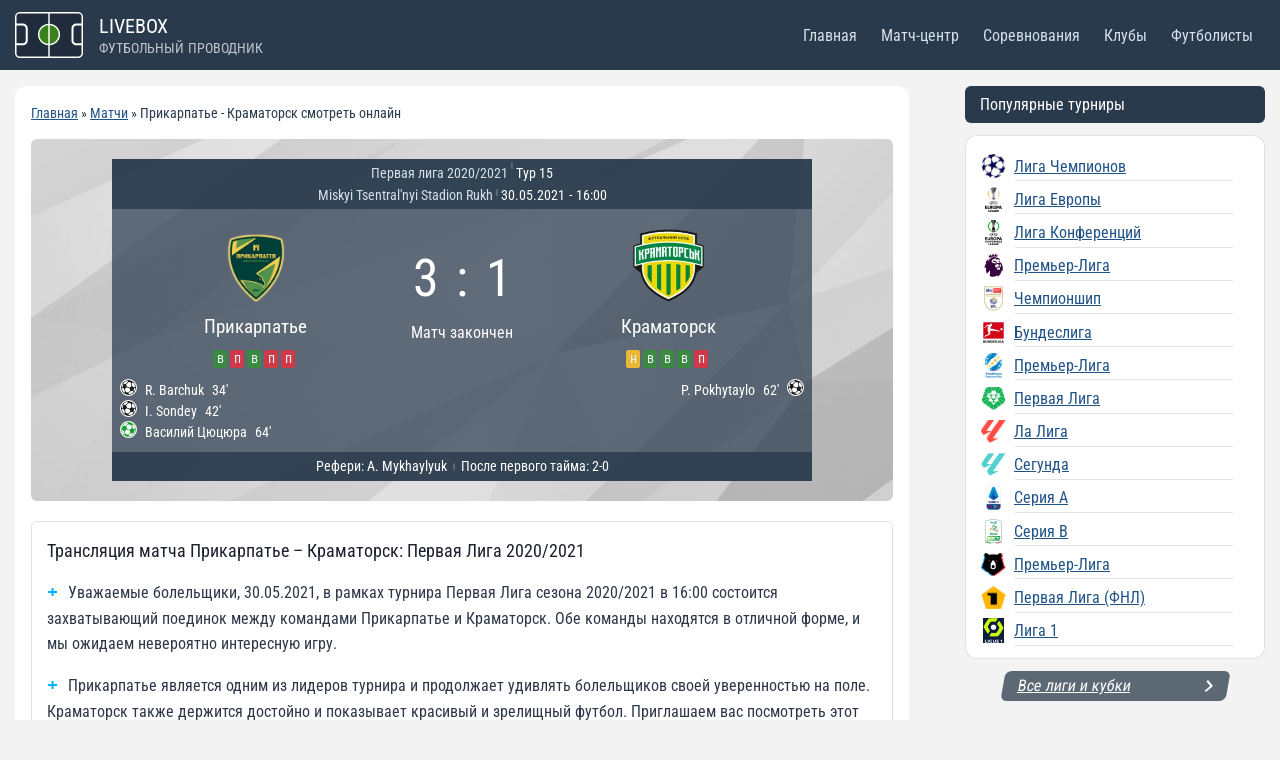

--- FILE ---
content_type: image/svg+xml
request_url: https://livebox.su/wp-content/uploads/2023/12/avatar-bg.svg
body_size: -170
content:
<svg width="308" height="154" viewBox="0 0 308 154" fill="none" xmlns="http://www.w3.org/2000/svg">
<path d="M152.172 113.734L215.172 113.734L152.172 176.734L152.172 113.734Z" fill="#F4F4F4"/>
<path d="M309.172 -7.26562L309.172 57.7344L244.172 -7.26562L309.172 -7.26562Z" fill="#F4F4F4"/>
<rect x="244.672" y="82.7344" width="54" height="54" transform="rotate(-180 244.672 82.7344)" fill="#F4F4F4"/>
<path d="M131.172 4.73438C94.1688 4.73438 64.1719 34.7313 64.1719 71.7344L131.172 71.7344V4.73438Z" fill="#EAEAEA"/>
<path d="M40.1719 190.734C74.9658 190.734 103.172 159.842 103.172 121.734L40.1719 121.734L40.1719 190.734Z" fill="#EAEAEA"/>
<path d="M-17.8281 100C-1.81186 100 11.1719 87.0163 11.1719 71L40.1719 71C40.1719 103.033 14.2044 129 -17.8281 129L-17.8281 100Z" fill="#F4F4F4"/>
<path d="M309.172 108C276.587 108 250.172 134.415 250.172 167H309.172V108Z" fill="#EAEAEA"/>
</svg>